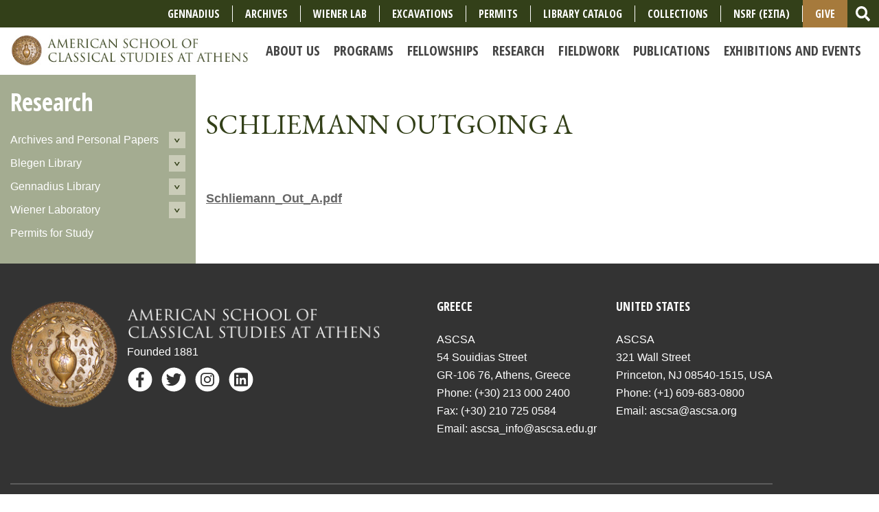

--- FILE ---
content_type: text/html; charset=UTF-8
request_url: https://www.ascsa.edu.gr/index.php/archives/schliemann-outgoing-a
body_size: 8349
content:
<!doctype html>
<html lang="en">

  <head>
    <!-- Required meta tags -->
    <meta charset="utf-8">
    <meta name="viewport" content="width=device-width, initial-scale=1, shrink-to-fit=no">
    <title>Schliemann Outgoing A | American School of Classical Studies at Athens</title>
    <meta name="description" content="" />

    <link href="https://fonts.googleapis.com/css?family=Open+Sans+Condensed:700|Open+Sans:400,700|Spectral+SC:400,700|EB+Garamond:400,700" rel="stylesheet">

    <link rel="stylesheet" href="/assets/css/bootstrap.min.css">
    <link rel="stylesheet" href="/assets/css/slick.css">
    <link rel="stylesheet" href="/assets/css/slick-theme.css">
    <!--link href="/assets/css/font-awesome.min.css" rel="stylesheet"-->
    <link rel="stylesheet" href="/assets/css/main.css" media="all" />
    <!--link href="/assets/css/main.less" rel="stylesheet/less" type="text/css"-->
    
    
    
    
    <style>
      .nav-link {
        white-space: pre;
        font-size: 20px;
      }
      .list-inline-item {
      	font-size: 18px;
      }
      .nav-right-border {
      	border-right: 1px solid #fff;
      }
      #give-button {
      	background-color: #A67A3C;
        padding-top: .5rem;
        padding-bottom: .5rem;
      }
    </style>

    <script>
      FontAwesomeConfig = { searchPseudoElements: true };
    </script>
    <script defer src="/assets/js/fontawesome-all.min.js"></script>
    <script src="https://code.jquery.com/jquery-3.2.1.js"></script>
    <script src="/assets/js/galleria-1.5.7.min.js"></script>    

  </head>
  <body>
 

    <div class="brand-wrapper2" style="background-color: #A67A3C;">
    	<ul class="nav justify-content-center">
               <li class="nav-item d-lg-none dropdown">
    <a_give class="nav-link dropdown-toggle" data-toggle="dropdown" href="#" role="button" aria-haspopup="true" aria-expanded="false">Give</a_give>
    <div class="dropdown-menu">
      <a class="dropdown-item" href="https://ascsa.edu.gr/give/annual-appeal-form">Support the School</a>
      <a class="dropdown-item" href="https://ascsa.edu.gr/research/gennadius-library/supporting-the-gennadeion">Support the Gennadius Library</a>
      <a class="dropdown-item" href="https://ascsa.edu.gr/give/ways-to-support">Other ways to Give</a>
      <div class="dropdown-divider"></div>
      <a class="dropdown-item" href="https://ascsa.edu.gr/give">GIVE</a>
    </div>
  </li>
		</ul>
               
   	</div>
   
   <!--primarynav-->
  <nav class="navbar navbar-expand-lg navbar-light" id="primarynav" style="background-color: #fff;">
    <div class="brand-wrapper">
      <a class="navbar-brand" href="/"><img src="/assets/img/logo-desktop.jpg" alt="" class="img-fluid desktop-logo"></a>
      <button class="navbar-toggler" type="button" data-toggle="collapse" data-target="#primarynav-menu" aria-controls="primarynav-menu" aria-expanded="false" aria-label="Toggle navigation">
        <span class="navbar-toggler-icon"></span>
      </button>
    </div>
    
    <div class="collapse navbar-collapse" id="primarynav-menu">
        
      <ul class="navbar-nav ml-auto" id="nav-sub">
        <li class="has-children first" id="nav-sub-about"><a href="/about"><span>About Us</span></a>
<ul>
<li class="first" id="nav-sub-about-history-and-mission"><a href="/about/history-and-mission"><span>History and Mission</span></a></li>
<li id="nav-sub-about-staff"><a href="/about/staff"><span>Faculty and Staff</span></a></li>
<li id="nav-sub-about-american-school-fellows"><a href="/about/american-school-fellows"><span>Current Fellows</span></a></li>
<li id="nav-sub-about-information"><a href="/about/information"><span>Information for Members</span></a></li>
<li id="nav-sub-about-alumni"><a href="/about/alumni"><span>Alumni</span></a></li>
<li id="nav-sub-about-short-films"><a href="/about/short-films"><span>Short Films</span></a></li>
<li id="nav-sub-about-facilities"><a href="/about/facilities"><span>Facilities</span></a></li>
<li id="nav-sub-about-governance"><a href="/about/governance"><span>Governance and Policies</span></a></li>
<li id="nav-sub-about-annual-reports-1"><a href="/about/annual-reports-1"><span>Annual Reports</span></a></li>
</ul>
</li>
<li class="has-children" id="nav-sub-programs"><a href="/programs"><span>Programs</span></a>
<ul>
<li class="first" id="nav-sub-programs-regular-member-program"><a href="/programs/regular-member-program"><span>Academic Year Program</span></a></li>
<li id="nav-sub-programs-individual-research"><a href="/programs/individual-research"><span>Individual Research</span></a></li>
<li id="nav-sub-programs-undergraduate-readership"><a href="/programs/undergraduate-readership"><span>Undergraduate Readership</span></a></li>
<li id="nav-sub-programs-summer-excavation-programs"><a href="/programs/summer-excavation-programs"><span>Summer Excavation Programs </span></a></li>
<li id="nav-sub-programs-summer-session-and-seminars"><a href="/programs/summer-session-and-seminars"><span>Summer Travel-Study Programs </span></a></li>
<li id="nav-sub-programs-summer-archaeological-science-courses"><a href="/programs/summer-archaeological-science-courses"><span>Summer Archaeological Science Courses </span></a></li>
<li id="nav-sub-programs-gennadius-library-medieval-greek-summer-session"><a href="/programs/gennadius-library-medieval-greek-summer-session"><span>Gennadius Library Medieval Greek Program</span></a></li>
<li id="nav-sub-programs-greek-palaeography"><a href="/programs/greek-palaeography"><span>Greek Palaeography Course</span></a></li>
<li id="nav-sub-programs-teaching-and-educational-resources"><a href="/programs/teaching-and-educational-resources"><span>Teaching and Educational Resources</span></a></li>
</ul>
</li>
<li class="has-children" id="nav-sub-fellowships-and-grants"><a href="/fellowships-and-grants"><span>Fellowships</span></a>
<ul>
<li class="first" id="nav-sub-fellowships-and-grants-graduate-and-postdoctoral"><a href="/fellowships-and-grants/graduate-and-postdoctoral"><span>For Graduate Students</span></a></li>
<li id="nav-sub-fellowships-and-grants-postdoctoral-and-senior-scholars"><a href="/fellowships-and-grants/postdoctoral-and-senior-scholars"><span>For Scholars</span></a></li>
<li id="nav-sub-fellowships-and-grants-sign-up-to-receive-emails-about-fellowships-and-programs"><a href="/fellowships-and-grants/sign-up-to-receive-emails-about-fellowships-and-programs"><span>Sign up to receive emails about fellowships and programs</span></a></li>
</ul>
</li>
<li class="has-children" id="nav-sub-research"><a href="/research"><span>Research</span></a>
<ul>
<li id="nav-sub-research-personal-papers-and-archives"><a href="/research/personal-papers-and-archives"><span>Archives and Personal Papers</span></a></li>
<li id="nav-sub-research-blegen-library"><a href="/research/blegen-library"><span>Blegen Library</span></a></li>
<li id="nav-sub-research-gennadius-library"><a href="/research/gennadius-library"><span>Gennadius Library</span></a></li>
<li id="nav-sub-research-wiener-laboratory"><a href="/research/wiener-laboratory"><span>Wiener Laboratory</span></a></li>
<li id="nav-sub-research-permits-for-study"><a href="/research/permits-for-study"><span>Permits for Study</span></a></li>
</ul>
</li>
<li class="has-children" id="nav-sub-excavations"><a href="/excavations"><span>Fieldwork</span></a>
<ul>
<li class="first" id="nav-sub-excavations-ancient-corinth"><a href="/excavations/ancient-corinth"><span>Ancient Corinth</span></a></li>
<li id="nav-sub-excavations-athenian-agora"><a href="/excavations/athenian-agora"><span>Athenian Agora</span></a></li>
<li id="nav-sub-excavations-ascsa-affiliated-field-projects"><a href="/excavations/ascsa-affiliated-field-projects"><span>Affiliated Projects</span></a></li>
<li id="nav-sub-excavations-information-for-fieldwork-projects"><a href="/excavations/information-for-fieldwork-projects"><span>Excavation and Survey Permits</span></a></li>
</ul>
</li>
<li class="has-children" id="nav-sub-publications"><a href="/publications"><span>Publications</span></a>
<ul>
<li class="first" id="nav-sub-publications-about-publications"><a href="/publications/about-publications"><span>General Information</span></a></li>
<li id="nav-sub-publications-books"><a href="/publications/books"><span>Books</span></a></li>
<li id="nav-sub-publications-hesperia"><a href="/publications/hesperia"><span>Hesperia</span></a></li>
<li id="nav-sub-publications-rights-permissions"><a href="/publications/rights-permissions"><span>Rights and Permissions</span></a></li>
</ul>
</li>
<li class="has-children last" id="nav-sub-news-and-events"><a href="/news-and-events"><span>Exhibitions and Events</span></a>
<ul>
<li class="first" id="nav-sub-news-and-events-news"><a href="/news-and-events/news"><span>News </span></a></li>
<li id="nav-sub-news-and-events-upcoming-events"><a href="/news-and-events/upcoming-events"><span>Lectures &amp; Conferences</span></a></li>
<li id="nav-sub-news-and-events-makriyannis-wing-exhibitions-1"><a href="/news-and-events/makriyannis-wing-exhibitions-1"><span>Makriyannis Wing Exhibitions</span></a></li>
<li id="nav-sub-news-and-events-other-exhibitions"><a href="/news-and-events/other-exhibitions"><span>Other Exhibitions</span></a></li>
<li id="nav-sub-news-and-events-events-archive"><a href="/news-and-events/events-archive"><span>Archive of Lectures &amp; Conferences</span></a></li>
<li id="nav-sub-news-and-events-announcements"><a href="/news-and-events/announcements"><span>Newsletters and Media Coverage</span></a></li>
<li id="nav-sub-news-and-events-live-stream-and-video-archive"><a href="/news-and-events/live-stream-and-video-archive"><span>Livestream and Video Archive</span></a></li>
<li id="nav-sub-news-and-events-potamianos-lecture-series"><a href="/news-and-events/potamianos-lecture-series"><span>Thalia Potamianos Lecture Series</span></a></li>
<li id="nav-sub-news-and-events-gala"><a href="/news-and-events/gala"><span>Gala</span></a></li>
</ul>
</li>

        <!--<li class="nav-item d-lg-none"><a href="/students">Students</a></li>
        <li class="nav-item d-lg-none"><a href="/researchers">Researchers</a></li>
        <li class="nav-item d-lg-none"><a href="/excavators">Excavators</a></li>
        <li class="nav-item d-lg-none"><a href="/teachers">Teachers</a></li>
        <li class="nav-item d-lg-none"><a href="/alumni">Alumni</a></li>-->
        
        <!-- NEW Menu - June 2024 edits -->
        
        <li class="nav-item d-lg-none"><a href="https://www.ascsa.edu.gr/research/gennadius-library" class="nav-link">Gennadius</a></li>
        <li class="nav-item d-lg-none"><a href="https://www.ascsa.edu.gr/research/personal-papers-and-archives" class="nav-link">Archives</a></li>
        <li class="nav-item d-lg-none"><a href="https://www.ascsa.edu.gr/research/wiener-laboratory" class="nav-link">Wiener Lab</a></li>
        <li class="nav-item d-lg-none"><a href="https://www.ascsa.edu.gr/excavations" class="nav-link">Excavations</a></li>
        <li class="nav-item d-lg-none"><a href="https://www.ascsa.edu.gr/research/permits-for-study" class="nav-link">Permits</a></li>
        <li class="nav-item d-lg-none"><a href="https://www.ascsa.edu.gr/about/history-and-mission/short-films-link" class="nav-link">Short Films</a></li>
        <li class="nav-item d-lg-none"><a href="https://ambrosia.ascsa.edu.gr/F/" class="nav-link">Library Catalog</a></li>
        <li class="nav-item d-lg-none"><a href="https://collections.ascsa.edu.gr/" class="nav-link">Collections</a></li>
        <li class="nav-item d-lg-none"><a href="https://www.ascsa.edu.gr/ascsa-espa-project" class="nav-link">NSRF (ΕΣΠΑ)</a></li>
        <li class="nav-item d-lg-none"><a href="/give" class="nav-link">Give</a></li>
        <!-- OLD MENU ITEMS 
        <li class="nav-item d-lg-none"><a href="https://www.ascsa.edu.gr/ascsa-espa-project" class="nav-link">ESPA 2014-2022</a></li>
        <li class="nav-item d-lg-none"><a href="http://ambrosia.ascsa.edu.gr:8991/F" class="nav-link">Ambrosia</a></li>
        <li class="nav-item d-lg-none"><a href="/apply" class="nav-link">Apply</a></li>
        <li class="nav-item d-lg-none"><a href="/contact" class="nav-link">Contact</a></li>
        <!--<li class="nav-item d-lg-none"><a href="/news-and-events/gala" class="nav-link">Gala</a></li>
        <li class="nav-item d-lg-none"><a href="/give" class="nav-link">Give</a></li>
        <!--<li class="nav-item d-lg-none"><a href="/get-involved" class="nav-link">Get Involved</a></li>-->
        <li class="nav-item nav-search d-lg-none">
          <form id="nav-search-form-mobile" method="post" action="https://www.ascsa.edu.gr/"  >
<div class='hiddenFields'>
<input type="hidden" name="ACT" value="21" />
<input type="hidden" name="RES" value="5" />
<input type="hidden" name="meta" value="vkwFuWxMgGDFp+sTVF+iha8nrgcuJqZphEF0nPC5hkVpTdPhvCkVVrvS61l6rdLPXbKS6t0rsW+SuiiMT8DVrxNqlLQp2vlWftPEC7DqlXLS21zicEu3wdPqy9KKKzt5SqfBxo1+h/fwo8eYrqPwte++xMUWIq9csIfdzNwHu8muDZmYgQMOgsi/sRCYZFz/ETB0tO74jlypEJIn+zNVqNKst2tx6hVEj4uUaTwpWVVciR962mcuErAWe2OPGxeobyUIbItQwjGP5R+Bqxo4djfhaqvF+4Wy/KQmulOx3aeB+7zQHKUI2hE65aBVZQvggghfuUr+awN/W9X3pcE4abko88xHsVB1BL8Pfn5Cvnc7ZGvuV3iBwx7xSCOxYw7uiExk9GSiOGBv9Lk4/nfRgcluchwuPRogJU382IjZB7A=" />
<input type="hidden" name="site_id" value="1" />
<input type="hidden" name="csrf_token" value="726de7cc70cc3d62fda4c7bc6573cbf1af0edfcd" />
</div>


            <div class="input-group">
              <input type="text" class="form-control" name="keywords" placeholder="Search" aria-label="Search">
              <div class="input-group-append">
                <button class="btn btn-outline-secondary" type="submit">
                  <i class="fas fa-search fa-lg"></i>
                </button>
              </div>
            </div>
          </form>
        </li>
      </ul>
    </div>

    
    <!--upper nav-->
    <div class="upper-nav clearfix d-none d-lg-flex">
      
      <!--utility nav-->
      
      <ul class="utility-nav list-inline d-none d-lg-flex ml-auto align-items-center">
      
      <!-- CHANGES June 2024 -->
      <li class="list-inline-item align-middle nav-right-border"><a href="https://www.ascsa.edu.gr/research/gennadius-library" style="font-size: 16px;">Gennadius</a></li>
      <li class="list-inline-item align-middle nav-right-border"><a href="https://www.ascsa.edu.gr/research/personal-papers-and-archives" style="font-size: 16px;">Archives</a></li>
      <li class="list-inline-item align-middle nav-right-border"><a href="https://www.ascsa.edu.gr/research/wiener-laboratory" style="font-size: 16px;">Wiener Lab</a></li>
      <li class="list-inline-item align-middle nav-right-border"><a href="https://www.ascsa.edu.gr/excavations" style="font-size: 16px;">Excavations</a></li>
      <li class="list-inline-item align-middle nav-right-border"><a href="https://www.ascsa.edu.gr/research/permits-for-study" style="font-size: 16px;">Permits</a></li>
        
      <li class="list-inline-item align-middle nav-right-border"><a href="https://ambrosia.ascsa.edu.gr/F/" style="font-size: 16px;">Library Catalog</a></li>
      <li class="list-inline-item align-middle nav-right-border"><a href="https://collections.ascsa.edu.gr/" style="font-size: 16px;">COLLECTIONS</a></li>      
      <li class="list-inline-item align-middle nav-right-border"><a href="https://www.ascsa.edu.gr/ascsa-espa-project" style="font-size: 16px;">NSRF (ΕΣΠΑ)</a></li>
     <li class="list-inline-item align-middle" id="give-button" style="font-size: 16px;"><a href="/give">Give</a></li>
      
        <li class="list-inline-item align-middle search-block">
          <form id="nav-search-form" method="post" action="https://www.ascsa.edu.gr/"  >
<div class='hiddenFields'>
<input type="hidden" name="ACT" value="21" />
<input type="hidden" name="RES" value="5" />
<input type="hidden" name="meta" value="7nX91fpVUM7fWmS3yyegXqb1LiQmVBSAvp4XVxCWban2N746d9W0/tVfiXnoOfRHdIrPRqajVm0+2KPVb6WqrL7bxKt8qW/xHIXHOmEfHLLnSuee3cPiwepR7D6Jwzk3cUtVcjUlf+92HdxBUZst0NAvBuB43+LG/HycMNf6qw8Tn88Ox1hOiNEcEQCWWWTHunpFvEsJJY1YqAtChz7SoTaxoCebqvNc8C6rq9JwKQt5OObVEpkx8eS16G+4D5qk03I3m2mL+ZJRtHzlJGOwDuu+TNwNNlh05tv7t8DXi6pcGeJDzwsQM2UltJLqaRwggh4Tk/i2ePYnu24vH0n8OZEuYMAkQPe8WCJXdyMsU9ygAo+tT/SCV0+/komHDvThYp6wqPIIIc+lQLVzLcvIW4HafUiNYS/fyh1wsfUiCzXZcGd+WcFk6lwnG1l5LU/tgy+bpp0uzs23wk25GUlFJ7tDPMYbft4mrOTh1zWsblU=" />
<input type="hidden" name="site_id" value="1" />
<input type="hidden" name="csrf_token" value="726de7cc70cc3d62fda4c7bc6573cbf1af0edfcd" />
</div>


          <div class="input-group">
            <input type="text" class="form-control search-input" name="keywords" id="search-input" placeholder="Search" aria-label="Search">
            <div class="input-group-append">
              <button class="btn btn-link" id="search-submit" type="submit">
                <i class="fas fa-search fa-lg"></i>
              </button>
            </div>
          </div>
          </form>
        </li>
      </ul><!--/utility nav-->
    </div><!--/upper nav-->
    
    
  </nav><!--/primarynav-->

  <!--lower nav-->
  <!--<div id="lower-primary-nav" class="lower-nav clearfix d-none d-lg-block">-->
    <!--audience nav-->
    <!--
    <ul class="audience-nav list-inline d-none d-lg-inline-block">
      <li class="list-inline-item"><a href="/students">Students</a></li>
      <li class="list-inline-item"><a href="/researchers">Researchers</a></li>
      <li class="list-inline-item"><a href="/excavators">Excavators</a></li>
      <li class="list-inline-item"><a href="/teachers">Teachers</a></li>
      <li class="list-inline-item"><a href="/alumni">Alumni</a></li>
    </ul>
    -->
    <!--/audience nav-->
  <!--</div>--><!--/lower nav-->

  







	



	
	<!--main content-->
	<div id="main" class="main-content-wrapper">
		<div class="container">
			<div class="row align-items-start">
				
				
					<!--subnav-->
					<div class="col-lg-3 column sub-nav-block py-3">
						
						<h2 class="d-none d-lg-block"><a href="/research">Research</a></h2>
						<nav>
							<button id="mobile-nav-secondary-toggle" class="btn btn-secondary d-lg-none d-xl-none d-xs-block" href="#"><i class="fas fa-bars"></i> Navigate This Section</button>
							<ul id="nav_sub_secondary" class="list-unstyled">
<li class="has-children first"><a href="/research/personal-papers-and-archives">Archives and Personal Papers</a>
<ul>
<li class="first"><a href="/research/personal-papers-and-archives/administrative-records">ASCSA Administrative Records</a></li>
<li><a href="/research/personal-papers-and-archives/ascsa-gennadius-library-records">ASCSA Gennadeion Records</a></li>
<li><a href="/research/personal-papers-and-archives/antiquities-collection">Antiquities Collection</a></li>
<li><a href="/research/personal-papers-and-archives/embroideries">Embroidery Collection</a></li>
<li><a href="/research/personal-papers-and-archives/squeezes">Epigraphical Collection - Squeezes</a></li>
<li><a href="/research/personal-papers-and-archives/excavation-records">Excavation and Other Field Records</a></li>
<li><a href="/research/personal-papers-and-archives/map-collection">Map Collection</a></li>
<li><a href="/research/personal-papers-and-archives/moving-image">Moving Image</a></li>
<li><a href="/research/personal-papers-and-archives/personal-papers">Personal Papers (Archaeology)</a></li>
<li><a href="/research/personal-papers-and-archives/gennadius-archival-collections">Personal Papers (Modern Greece)  </a></li>
<li><a href="/research/personal-papers-and-archives/photographic-collection">Digital Collections</a></li>
<li><a href="/research/personal-papers-and-archives/bibliography">Publications Based on Research at the ASCSA Archives</a></li>
<li><a href="/research/personal-papers-and-archives/public-outreach">Public Outreach - Exhibitions</a></li>
<li class="last"><a href="/research/personal-papers-and-archives/other-useful-resources">Other Useful Resources</a></li>
</ul>
</li>
<li class="has-children"><a href="/research/blegen-library">Blegen Library</a>
<ul>
<li class="has-children first"><a href="/research/blegen-library/using-the-library">Using the Blegen Library</a>
<ul>
<li class="first"><a href="/research/blegen-library/using-the-library/staff-and-contact-us">Staff and Contact Us</a></li>
<li><a href="/research/blegen-library/using-the-library/circulation-system-page-1">Circulation System </a></li>
<li><a href="/research/blegen-library/using-the-library/access-and-hours">Access and Hours</a></li>
<li><a href="/research/blegen-library/using-the-library/first-time-visitors">First time visitors</a></li>
<li><a href="/research/blegen-library/using-the-library/blegen-library-guidelines">Blegen Library Guidelines</a></li>
<li class="last"><a href="/research/blegen-library/using-the-library/blegen-classification-system">Blegen Classification System</a></li>
</ul>
</li>
<li><a href="/research/blegen-library/ascsa-reclassification-project">ASCSA RECLASSIFICATION PROJECT</a></li>
<li><a href="/research/blegen-library/blegen-library-acquisitions-policy">Blegen Library Acquisitions Policy</a></li>
<li><a href="/research/blegen-library/history-blegenlibrary">History of the Blegen Library</a></li>
<li class="has-children"><a href="/research/blegen-library/research-resources">Research Resources</a>
<ul>
<li class="first"><a href="/research/blegen-library/research-resources/catalog">Library Catalog: AMBROSIA</a></li>
<li><a href="/research/blegen-library/research-resources/electronic-resources">Electronic Resources</a></li>
<li><a href="/research/blegen-library/research-resources/blegen-acquisitions-lists">Blegen Acquisitions Lists</a></li>
<li><a href="/research/blegen-library/research-resources/donations-to-the-blegen-library">Donations to the Blegen Library</a></li>
<li><a href="/research/blegen-library/research-resources/research-tools">Research Tools</a></li>
<li><a href="/research/blegen-library/research-resources/ask-a-librarian">Ask a Librarian</a></li>
<li class="last"><a href="/research/blegen-library/research-resources/ambrosia-new-acquisitions">Ambrosia: New Acquisitions</a></li>
</ul>
</li>
</ul>
</li>
<li class="has-children"><a href="/research/gennadius-library">Gennadius Library</a>
<ul>
<li class="has-children first"><a href="/research/gennadius-library/about-us">About Us</a>
<ul>
<li class="first"><a href="/research/gennadius-library/about-us/history">History</a></li>
<li><a href="/research/gennadius-library/about-us/visiting-the-library">Using the Library</a></li>
<li><a href="/research/gennadius-library/about-us/access">Access and Library Policies</a></li>
<li><a href="/research/gennadius-library/about-us/services">Library Services</a></li>
<li><a href="/research/gennadius-library/about-us/contact-us-1">Staff</a></li>
<li><a href="/research/gennadius-library/about-us/overseers-of-the-gennadius-library">Overseers of the Gennadius Library</a></li>
</ul>
</li>
<li class="has-children"><a href="/research/gennadius-library/the-collections">The Collections</a>
<ul>
<li class="first"><a href="/research/gennadius-library/the-collections/greek-classics">Greek Classics</a></li>
<li><a href="/research/gennadius-library/the-collections/modern-greek-literature">Modern Greek Literature</a></li>
<li><a href="/research/gennadius-library/the-collections/byzantine-art-and-archaeology">Byzantine Collection</a></li>
<li><a href="/research/gennadius-library/the-collections/theology">Theology</a></li>
<li><a href="/research/gennadius-library/the-collections/the-akolouthies-digitization-project">Akolouthies</a></li>
<li><a href="/research/gennadius-library/the-collections/geography-and-travel">Geography and Travel</a></li>
<li><a href="/research/gennadius-library/the-collections/mapping-mediterranean-lands">Maps of the Mediterranean</a></li>
<li><a href="/research/gennadius-library/the-collections/art-and-archaeology">Art and Archaeology</a></li>
<li><a href="/research/gennadius-library/the-collections/ottoman-history">Ottoman History</a></li>
<li><a href="/research/gennadius-library/the-collections/modern-greek-history">Modern Greek History</a></li>
<li><a href="/research/gennadius-library/the-collections/natural-history">Natural History</a></li>
<li><a href="/research/gennadius-library/the-collections/the-stathatos-room">The Stathatos Room</a></li>
<li><a href="/research/gennadius-library/the-collections/digitized-manuscripts">Manuscripts</a></li>
<li><a href="/research/gennadius-library/the-collections/costume-albums">Costume albums</a></li>
<li><a href="/research/gennadius-library/the-collections/scrapbooks-of-john-gennadius">Scrapbooks of Joannes Gennadius</a></li>
</ul>
</li>
<li class="has-children"><a href="/research/gennadius-library/gennadius-research-resources">Research Resources</a>
<ul>
<li class="first"><a href="/research/gennadius-library/gennadius-research-resources/library-catalog-ambrosia">Library Catalog: AMBROSiA</a></li>
<li><a href="/research/gennadius-library/gennadius-research-resources/journals-and-databases">Journals and Databases</a></li>
<li><a href="/research/gennadius-library/gennadius-research-resources/new-acquisitions-in-the-gennadius-library">New Acquisitions</a></li>
<li><a href="/research/gennadius-library/gennadius-research-resources/traveltrails.gr">Traveltrails.gr</a></li>
<li class="last"><a href="/research/gennadius-library/gennadius-research-resources/gennadius-digital-resources">Gennadius Digital Resources</a></li>
</ul>
</li>
<li class="has-children"><a href="/research/gennadius-library/educational-programs">Educational Programs</a>
<ul>
<li class="first"><a href="/research/gennadius-library/educational-programs/gennadius-library-fellows">Gennadius Library Fellows</a></li>
<li><a href="/research/gennadius-library/educational-programs/medieval-greek-summer-session">Medieval Greek Summer Session</a></li>
<li><a href="/research/gennadius-library/educational-programs/gennadius-library-greek-palaeography-course">Gennadius Library Greek Palaeography Course</a></li>
<li><a href="/research/gennadius-library/educational-programs/fellowships">Gennadius Library Fellowships</a></li>
<li><a href="/research/gennadius-library/educational-programs/traveltrails">TravelTrails</a></li>
<li><a href="/research/gennadius-library/educational-programs/publications">Publications</a></li>
<li><a href="/research/gennadius-library/educational-programs/public-lectures">Public Lectures</a></li>
<li class="last"><a href="/research/gennadius-library/educational-programs/research-projects">Research Projects</a></li>
</ul>
</li>
<li class="has-children"><a href="/research/gennadius-library/public-programs">Public Programs</a>
<ul>
<li class="first"><a href="/research/gennadius-library/public-programs/lectures">Public Lectures at the Gennadius Library</a></li>
<li><a href="/research/gennadius-library/public-programs/conferences">Conferences</a></li>
<li><a href="/research/gennadius-library/public-programs/concerts-theatrical-plays-films">Concerts</a></li>
<li class="last"><a href="/research/gennadius-library/public-programs/films-and-theatrical-performances">Films and Theatrical Performances</a></li>
</ul>
</li>
<li class="has-children"><a href="/research/gennadius-library/exhibitions">Exhibitions</a>
<ul>
<li class="first last"><a href="/research/gennadius-library/exhibitions/archive-of-gennadius-exhibitions">Archive of Gennadius Exhibitions</a></li>
</ul>
</li>
<li class="has-children"><a href="/research/gennadius-library/supporting-the-gennadeion">Support the Gennadius Library</a>
<ul>
<li class="first last"><a href="/research/gennadius-library/supporting-the-gennadeion/friends-of-the-gennadeion">Friends of the Gennadeion</a></li>
</ul>
</li>
<li><a href="/research/gennadius-library/email-subscribe-gennadius-library">Subscribe</a></li>
</ul>
</li>
<li class="has-children"><a href="/research/wiener-laboratory">Wiener Laboratory</a>
<ul>
<li class="has-children first"><a href="/research/wiener-laboratory/about-us">About Us</a>
<ul>
<li class="first"><a href="/research/wiener-laboratory/about-us/committee-on-the-wiener-laboratory">Committee on the Wiener Laboratory</a></li>
<li><a href="/research/wiener-laboratory/about-us/hours-and-access">Hours and Access</a></li>
<li class="last"><a href="/research/wiener-laboratory/about-us/contact-us-1">Contact Us</a></li>
</ul>
</li>
<li class="has-children"><a href="/research/wiener-laboratory/research">Research</a>
<ul>
<li class="first"><a href="/research/wiener-laboratory/research/research-focus">Research Focus</a></li>
<li><a href="/research/wiener-laboratory/research/active-research">Active Research</a></li>
<li><a href="/research/wiener-laboratory/research/bench-fees">Malcolm H. Wiener Laboratory Bench Fees</a></li>
<li><a href="/research/wiener-laboratory/research/publications">Publications</a></li>
<li class="last"><a href="/research/wiener-laboratory/research/research-archive">Research Archive</a></li>
</ul>
</li>
<li class="has-children"><a href="/research/wiener-laboratory/resources">Resources</a>
<ul>
<li class="first"><a href="/research/wiener-laboratory/resources/facilities-equipment">Facilities and Equipment</a></li>
<li><a href="/research/wiener-laboratory/resources/reference-collections">Comparative Collections</a></li>
<li><a href="/research/wiener-laboratory/resources/bibliographical-resources">Bibliographical Resources</a></li>
<li class="last"><a href="/research/wiener-laboratory/resources/video-tutorials">Video Tutorials</a></li>
</ul>
</li>
<li class="has-children"><a href="/research/wiener-laboratory/fellowships-and-research-associate-appointments">Fellowships and Grants</a>
<ul>
<li class="first"><a href="/research/wiener-laboratory/fellowships-and-research-associate-appointments/research-associate-appointment">M. H. Wiener Annual Fellowship</a></li>
<li><a href="/research/wiener-laboratory/fellowships-and-research-associate-appointments/nicholas-bacopoulos-and-calypso-gounti-fellowships">Nicholas Bacopoulos and Calypso Gounti Fellowships</a></li>
<li><a href="/research/wiener-laboratory/fellowships-and-research-associate-appointments/pre-doctoral-fellowship">Pre-Doctoral Fellowship for 2027-2029</a></li>
<li><a href="/research/wiener-laboratory/fellowships-and-research-associate-appointments/post-doctoral-fellowship">Post-Doctoral Fellowship 2026-2029</a></li>
<li class="last"><a href="/research/wiener-laboratory/fellowships-and-research-associate-appointments/post-doctoral-fellowship-2024">Post-Doctoral Fellowship for 2027-2030</a></li>
</ul>
</li>
<li><a href="/research/wiener-laboratory/wiener-lab-field-school">Wiener Lab Field School</a></li>
<li><a href="/research/wiener-laboratory/micromorphology-course">Micromorphology Course</a></li>
<li><a href="/research/wiener-laboratory/bioarchaeology-course">Bioarchaeology Course</a></li>
<li><a href="/research/wiener-laboratory/ancient-dna-course">Ancient DNA Course</a></li>
</ul>
</li>
<li class="last"><a href="/research/permits-for-study">Permits for Study</a></li>
</ul>
						</nav>

					</div><!--/subnav-->
				
				
				<!--main-->
				<div class="col-lg-9 main">
			
					<!--intro block-->
					<div id="main-intro-block" class="intro-block mb-5">
						<header class="pt-5 pb-4">
							<h1>Schliemann Outgoing&#160;A</h1>
						</header>
						
					</div><!--intro block-->
					
					
					
					<!--main content block-->
					<div id="main-content-block" class="main-content-block my-5">
						<div class="row">
							<div class="col">
								
								
								
								<p><strong><a href="/pdf/uploads/Schliemann_Out_A.pdf">Schliemann_Out_A.pdf</a></strong></p>
								
								
								
									
									
									
									
								
	
							</div>
						</div>
					</div><!--/main content block-->
					
					

					
					
					

				</div><!--/main-->

			</div>
		</div>
	</div><!--/main content-->
	


    <!--global footer-->
    <footer id="global-footer">

      <!--footer body-->
      <div class="footer-body">
        <div class="container">
          <div class="row">
            <div class="col-xl-6 column">
              <div class="logo-block d-flex flex-row align-items-center">
                <figure>
                  <img src="/assets/img/bronze_school_seal.png" alt="" class="img-fluid">
                </figure>
                <div class="caption pl-2">
                  <img src="/assets/img/footer-logo-text.png" alt="" class="img-fluid">
                  <p>Founded 1881</p>
                  <ul class="list-inline">
                    <li class="list-inline-item">
                      <a href="https://www.facebook.com/ASCSAthens/" target="_blank">
                        <div class="fa-2x">
                          <span class="fa-layers fa-fw">
                            <i class="fas fa-circle" style="color: #fff"></i>
                            <i class="fa-inverse fab fa-facebook-f" data-fa-transform="shrink-6" style="color: #333;"></i>
                          </span>
                        </div>
                      </a>
                    </li>
                    <li class="list-inline-item">
                      <a href="https://twitter.com/ASCSAthens" target="_blank">
                        <div class="fa-2x">
                          <span class="fa-layers fa-fw">
                            <i class="fas fa-circle" style="color: #fff"></i>
                            <i class="fa-inverse fab fa-twitter" data-fa-transform="shrink-6" style="color: #333;"></i>
                          </span>
                        </div>
                      </a>
                    </li>
                    <li class="list-inline-item">
                      <a href="https://instagram.com/ascsathens" target="_blank">
                        <div class="fa-2x">
                          <span class="fa-layers fa-fw">
                            <i class="fas fa-circle" style="color: #fff"></i>
                            <i class="fa-inverse fab fa-instagram" data-fa-transform="shrink-6" style="color: #333;"></i>
                          </span>
                        </div>
                      </a>
                    </li>
                    <li class="list-inline-item">
                      <a href="https://www.linkedin.com/company/ascsathens/" target="_blank">
                        <div class="fa-2x">
                          <span class="fa-layers fa-fw">
                            <i class="fas fa-circle" style="color: #fff"></i>
                            <i class="fa-inverse fab fa-linkedin" data-fa-transform="shrink-6" style="color: #333;"></i>
                          </span>
                        </div>
                      </a>
                    </li>
                  </ul>
                </div>
              </div>
            </div>
            <div class="col-xl-6 text-xl-right column">
              <address class="d-inline-block mr-4 text-nowrap text-left">
                <h2>Greece</h2>
ASCSA<br>
54 Souidias Street<br>
GR-106 76, Athens, Greece<br>
Phone: <a href="tel:+302130002400">(+30) 213 000 2400</a><br>
Fax: <a href="tel:+302107250584">(+30) 210 725 0584</a><br>
Email: <a href="mailto:ascsa_info@ascsa.edu.gr">ascsa_info@ascsa.edu.gr</a>
              </address>
              <address class="d-inline-block text-nowrap text-left">
                <h2>United States</h2>
ASCSA<br>
321 Wall Street<br>
Princeton, NJ 08540-1515, USA<br>
Phone: <a href="tel:+16096830800">(+1) 609-683-0800</a><br>
Email: <a href="mailto:ascsa@ascsa.org">ascsa@ascsa.org</a>
<br><br>
              </address>
            </div>
          </div>
        </div>
      </div>
      <!--/footer body-->
      
      <!--copyright row-->
      <div class="copyright-row">
        <div class="container">
          <div class="row no-gutters">
            <div class="col-md-8 column">
              <p><a href="/by-laws-regulations">By Laws & Regulations</a>  //  <a href="/privacy-policy">Privacy Policy</a>  //  Copyright 2025 American School of Classical Studies at Athens</p>
            </div>
            <div class="col-md-4 text-md-right column">
              <a href="mailto:ktzortzinis@ascsa.edu.gr" class="btn btn-link">Send Feedback</a>
            </div>
          </div>
        </div>
      </div><!--/copyright row-->


    </footer><!--/global footer-->

    <!-- jQuery first, then Popper.js, then Bootstrap JS -->
    
    <script src="https://cdnjs.cloudflare.com/ajax/libs/popper.js/1.12.9/umd/popper.min.js" integrity="sha384-ApNbgh9B+Y1QKtv3Rn7W3mgPxhU9K/ScQsAP7hUibX39j7fakFPskvXusvfa0b4Q" crossorigin="anonymous"></script>
    <script src="/assets/js/bootstrap.min.js"></script>
    <script src="/assets/js/slick.min.js"></script>
    <script src="/assets/js/masonry.pkgd.min.js"></script>
    <script src="/assets/js/imagesloaded.pkgd.min.js"></script>
    <script src="/assets/js/main.js"></script>
    <script src="/dev/js"></script>
    
<!-- Google tag (gtag.js) -->
<script async src="https://www.googletagmanager.com/gtag/js?id=G-PNB7YPB5Z8"></script>
<script>
  window.dataLayer = window.dataLayer || [];
  function gtag(){dataLayer.push(arguments);}
  gtag('js', new Date());

  gtag('config', 'G-PNB7YPB5Z8');
</script>
    
    
<script>
setTimeout(function(){
	$('span', '#nav_sub_secondary > li:eq(2)').click();
}, 500);
</script>

  </body>
</html>

--- FILE ---
content_type: text/css
request_url: https://www.ascsa.edu.gr/assets/css/main.css
body_size: 6582
content:
/* TOC 

1. Variables
2. Global
3. Home
4. Landing
5. Modules
6. News / Events
7. Gallery
8. Resources

*/
/*------------------------------------*
   1. Variables
*------------------------------------*/
/*-------------*
   colors
*-------------*/
/*-------------*
   fonts
*-------------*/
/*-------------*
   effects
*-------------*/
.center-horizontal {
  position: relative;
  left: 50%;
  -webkit-transform: translateX(-50%);
  -ms-transform: translateX(-50%);
  transform: translateX(-50%);
}
.center-vertical {
  position: relative;
  top: 50%;
  -webkit-transform: translateY(-50%);
  -ms-transform: translateY(-50%);
  transform: translateY(-50%);
}
.animate-all {
  -webkit-transition: all 0.3s;
  -moz-transition: all 0.3s;
  -ms-transition: all 0.3s;
  -o-transition: all 0.3s;
  transition: all 0.3s;
}
/*-------------*
   type
*-------------*/
/*-------------*
   misc
*-------------*/
/*------------------------------------*
   2. Global
*------------------------------------*/
/*---*
Overrides
*----*/
body {
  color: #666;
}
a {
  color: #666;
}
a_give{
	color: #fff;
}

/*ADDED for history of typography - 18-05-2020 From Here */


/* TO HERE */

a.more {
  -webkit-transition: all 0.3s;
  -moz-transition: all 0.3s;
  -ms-transition: all 0.3s;
  -o-transition: all 0.3s;
  transition: all 0.3s;
  text-decoration: none !important;
  color: #7d4802;
  font-family: 'Open Sans Condensed', sans-serif;
  font-weight: 700;
}
a.more:hover {
  color: #333;
  text-decoration: none;
}
.btn {
  font-family: 'Open Sans Condensed', sans-serif;
  text-transform: uppercase;
  font-weight: 700;
  border-radius: 0;
  -webkit-transition: all 0.3s;
  -moz-transition: all 0.3s;
  -ms-transition: all 0.3s;
  -o-transition: all 0.3s;
  transition: all 0.3s;
}
.btn.btn-primary {
  color: #fff;
  background-color: #caccb8;
  border-color: #caccb8;
}
.btn.btn-primary:hover {
  background-color: #b3b69a;
}
.btn.btn-secondary {
  color: #fff;
  background-color: #334019;
  border-color: #334019;
}
.btn.btn-secondary:hover {
  background-color: #141a0a;
}
.btn:hover {
  text-decoration: none;
}
.form-control {
  border-radius: 0;
}
.page-link {
  color: #334019;
}
.page-item.active .page-link {
  background-color: #334019;
}
@media (min-width: 768px) {
  .container {
    margin-left: 0;
  }
}
/*---*
Primarynav
*----*/
#primarynav.navbar .navbar-nav2 > li {

 position: absolute;
  top: 0;
  left: 0;
  width: 100%;
  background-color: #334019;
  text-transform: uppercase;
  }
#primarynav.navbar .navbar-nav > li {
  text-transform: uppercase;
  font-family: 'Open Sans Condensed', sans-serif;
  font-size: 18px;
  font-weight: 700;
  line-height: 24px;
  margin: 0;
  /*&:hover {
					ul {
						display: block;
					}
				}*/
}
#primarynav.navbar .navbar-nav > li.nav-search {
  padding: 0 10px;
}
#primarynav.navbar .navbar-nav > li > a {
  display: block;
  padding-left: 10px;
  padding-right: 10px;
  color: #444;
}
#primarynav.navbar .navbar-nav ul {
  display: none;
}
#primarynav.navbar .navbar-nav .dropdown-menu {
  text-transform: none;
}
#primarynav.navbar .brand-wrapper {
  position: relative;
  width: 100%;
  display: -ms-flexbox;
  display: flex;
  -ms-flex-align: center;
  -ms-flex-pack: justify;
  justify-content: space-between;
  align-items: center;
}
#primarynav.navbar .brand-wrapper2 {
  position: relative;
  width: 100%;
  display: -ms-flexbox;
  display: flex;
  -ms-flex-align: center;
  -ms-flex-pack: justify;
  justify-content: space-between;
  align-items: center;
}
#primarynav .dropdown-toggle:after {
  display: none;
}
#primarynav .dropdown-menu {
  margin: 0;
  padding: 0;
}
#primarynav .upper-nav {
  position: absolute;
  top: 0;
  left: 0;
  width: 100%;
  background-color: #334019;
}
#primarynav .upper-nav2 {
  position: absolute;
  top: 0;
  left: 0;
  width: 100%;
  background-color: #334019;
  text-transform: uppercase;
}
#primarynav .utility-nav {
  margin-bottom: 0;
  vertical-align: middle;
}
#primarynav .utility-nav li {
  text-transform: uppercase;
  font-family: 'Open Sans Condensed', sans-serif;
  font-size: 15px;
  font-weight: 700;
  line-height: 20px;
  margin: 0;
}
#primarynav .utility-nav li a {
  display: block;
  padding: 2px 18px;
  color: #fff;
}
#primarynav .utility-nav li a:hover {
  text-decoration: none;
}
#primarynav .utility-nav li:first-child {
  border-right: 1px solid #fff;
}
#primarynav .utility-nav .search-input {
  -webkit-transition: all 0.3s;
  -moz-transition: all 0.3s;
  -ms-transition: all 0.3s;
  -o-transition: all 0.3s;
  transition: all 0.3s;
  width: 0px;
  padding: 0;
  border: none;
}
#primarynav .utility-nav .search-input.searchbox-open {
  width: 192px;
  padding: .375rem .75rem;
  border-color: #ced4da;
}
#primarynav .utility-nav .search-input.searchbox-open + div button {
  border-top-left-radius: 0;
  border-bottom-left-radius: 0;
}
#primarynav .utility-nav .search-block button {
  color: #fff;
  border-top-left-radius: .25rem;
  border-bottom-left-radius: .25rem;
  -webkit-transition: all 0.3s;
  -moz-transition: all 0.3s;
  -ms-transition: all 0.3s;
  -o-transition: all 0.3s;
  transition: all 0.3s;
}
.lower-nav {
  width: 100%;
  background-color: #334019;
}
.lower-nav .audience-nav {
  margin-bottom: 0;
}
.lower-nav .audience-nav li {
  text-transform: uppercase;
  font-family: 'Open Sans Condensed', sans-serif;
  font-size: 15px;
  font-weight: 700;
  line-height: 20px;
  border-left: 1px solid #fff;
  margin: 0;
}
.lower-nav .audience-nav li a {
  display: block;
  padding: 16px 28px;
  color: #fff;
}
.lower-nav .audience-nav li a:hover {
  text-decoration: none;
}
.lower-nav .audience-nav li:first-child {
  border-left: none;
}
@media (min-width: 992px) {
  #primarynav {
    padding-top: 46px;
  }
  #primarynav .last .dropdown-menu,
  #primarynav #nav-sub-news .dropdown-menu {
    left: auto;
    right: 0;
  }
  #primarynav.navbar .navbar-nav > li:hover ul {
    display: block;
  }
}
@media (max-width: 576px) {
  #primarynav.navbar .brand-wrapper {
    flex-wrap: nowrap;
    -ms-flex-wrap: nowrap;
    color: white;
  }
  #primarynav.navbar .brand-wrapper .navbar-brand {
    width: calc(100% - 60px);
  }
}
/*---*
Main Content
*----*/
.main-content-wrapper .main a:not(.btn) {
  color: #666;
  text-decoration: underline;
}
.main-content-wrapper .main a:not(.btn):hover {
  color: #333;
  text-decoration: none;
}
.main-content-block h1,
.main-content-block h2 {
  font-family: 'Open Sans Condensed', sans-serif;
  font-weight: 700;
  font-size: 24px;
  line-height: 33px;
  color: #333;
}
.main-content-block h3 {
  font-family: 'Open Sans Condensed', sans-serif;
  font-weight: 700;
  font-size: 18px;
  line-height: 27px;
  color: #333;
}
.main-content-block h4,
.main-content-block h5 {
  font-family: 'Open Sans Condensed', sans-serif;
  font-weight: 700;
  font-size: 16px;
  line-height: 25px;
  color: #333;
}
.main-content-block p {
  font-size: 18px;
  line-height: 24px;
}
header.block-header {
  background-color: transparent !important;
}
header.block-header h2 {
  font-family: 'EB Garamond', serif;
  font-size: 40px;
  line-height: 61px;
  color: #334019;
  margin: 0;
}
header.block-header + .program-block .block-item {
  border-top: none;
  padding-top: 24px !important;
}
@media (max-width: 767px) {
  .main-content-block img {
    max-width: 100%;
    height: auto !important;
  }
}
/*---*
Global Footer
*----*/
#global-footer {
  background-color: #333;
}
#global-footer .footer-body {
  color: #fff;
}
#global-footer .footer-body .column {
  padding-top: 50px;
  padding-bottom: 50px;
}
#global-footer .footer-body a {
  color: #fff;
}
#global-footer .copyright-row .row {
  border-top: 2px solid rgba(255, 255, 255, 0.2);
}
#global-footer .copyright-row .column {
  padding: 22px 0;
}
#global-footer .copyright-row p {
  font-size: 12px;
  color: #95989A;
  margin: 0;
  display: inline-block;
  vertical-align: middle;
}
#global-footer .copyright-row p a {
  color: #95989A;
}
#global-footer .copyright-row .btn {
  font-size: 12px;
  color: #95989A;
}
#global-footer hr {
  width: 100%;
  clear: both;
  border-top: 2px solid rgba(255, 255, 255, 0.2);
}
#global-footer address {
  font-size: 16px;
  line-height: 26px;
}
#global-footer address h2 {
  font-family: 'Open Sans Condensed', sans-serif;
  font-size: 18px;
  line-height: 24px;
  font-weight: 700;
  text-transform: uppercase;
  margin: 0 0 24px;
}
#global-footer .logo-block figure {
  margin: 0;
}
#global-footer .logo-block .caption p {
  font-size: 16px;
  line-height: 26px;
  margin: 2px 0 2px;
}
#global-footer .logo-block ul {
  margin: 0 0 0 -4px;
}
#global-footer .logo-block ul li {
  margin: 0;
}
@media (min-width: 768px) {
  #global-footer .copyright-row .btn {
    padding-right: 0;
  }
}
@media (max-width: 767px) {
  #global-footer .copyright-row .btn {
    padding-left: 0;
  }
  #global-footer .copyright-row .column:first-child {
    padding-bottom: 0;
  }
}
/*---*
Search Modal
*----*/
.search-modal .modal-header {
  background-color: #a4ac91;
  border-radius: 0;
  border: none;
}
.search-modal .modal-header h2 {
  font-family: 'Open Sans Condensed', sans-serif;
  font-size: 35px;
  line-height: 47px;
  font-weight: 700;
  color: #fff;
}
.search-modal .modal-body {
  background-color: #a4ac91;
}
.search-modal .modal-body .form-text,
.search-modal .modal-body label {
  color: #fff;
}
@media (max-width: 991px) {
  .search-modal .modal-body .column label {
    width: 20%;
    justify-content: flex-start;
  }
}
@media (max-width: 424px) {
  .search-modal .modal-body .column label {
    width: auto;
  }
}
/*------------------------------------*
   3. Home
*------------------------------------*/
/*---*
Video Block / Collapsible
*----*/
.video-hero-block {
  background: #EAEAEA;
  position: relative;
  overflow: hidden;
}
.video-hero-block.full-screen-height {
  width: 100%;
  -webkit-transition: all 0.3s;
  -moz-transition: all 0.3s;
  -ms-transition: all 0.3s;
  -o-transition: all 0.3s;
  transition: all 0.3s;
}
.video-hero-block.full-screen-height.collapsed {
  height: 58px;
  margin-bottom: 0;
}
.video-hero-block.full-screen-height.collapsed .home-video-hero-hide {
  display: none;
}
.video-hero-block.full-screen-height.collapsed .home-video-hero-show {
  display: block;
  color: #666;
}
.video-hero-block .home-video-hero-hide {
  position: relative;
  left: 50%;
  -webkit-transform: translateX(-50%);
  -ms-transform: translateX(-50%);
  transform: translateX(-50%);
  position: absolute;
  bottom: 10px;
  color: #ddd;
  text-shadow: 1px 2px 5px #333333;
}
.video-hero-block .home-video-hero-show {
  display: none;
}
.video-hero-block .home-video-hero-toggle {
  text-align: center;
}
.video-hero-block .home-video-hero-toggle span {
  display: block;
}
.video-hero-block .home-video-hero-toggle:hover,
.video-hero-block .home-video-hero-toggle:focus {
  text-decoration: none;
}
.video-hero-block video {
  width: 100%;
  height: auto;
  vertical-align: top;
}
.video-hero-block.collapsed video {
  display: none;
}
@media (min-width: 1200px) {
  .video-hero-block.full-screen-height {
    height: calc(100vh - 174px);
  }
}
/*---*
Youtube Embed
*----*/
.embed-youtube {
    position: relative;
    padding-bottom: 56.25%; /* - 16:9 aspect ratio (most common) */
    /* padding-bottom: 62.5%; - 16:10 aspect ratio */
    /* padding-bottom: 75%; - 4:3 aspect ratio */
    padding-top: 30px;
    height: 0;
    overflow: hidden;
}

.embed-youtube iframe,
.embed-youtube object,
.embed-youtube embed {
    border: 0;
    position: absolute;
    top: 0;
    left: 0;
    width: 100%;
    height: 100%;
}
/*---*
Social Media Block
*----*/
.social-media-block header h2 {
  font-family: 'Open Sans Condensed', sans-serif;
  font-size: 22px;
  line-height: 30px;
  font-weight: 700;
  text-transform: uppercase;
  color: #334019;
}
.social-media-block .block-item {
  background: #f7f7f7;
}
.social-media-block .block-item figure {
  margin-bottom: 30px;
  width: 100%;
}
.social-media-block .block-item figure img {
  width: 100%;
}
.social-media-block .block-item h3 {
  font-family: 'Open Sans Condensed', sans-serif;
  font-size: 21px;
  line-height: 25px;
  font-weight: 700;
  margin-bottom: 1rem;
}
.social-media-block .block-item p {
  font-size: 18px;
  line-height: 24px;
  color: #666;
}
.social-media-block .block-item p.meta {
  font-size: 14px;
  line-height: 16px;
  font-style: italic;
}
.social-media-block .block-item .more {
  text-transform: uppercase;
}
@media (min-width: 768px) {
  .social-media-block {
    /*.column {
			display: -webkit-box;
			display: -webkit-flex;
			display: flex;
			flex-direction: column;
			.block-item {
				display: -webkit-box;
				display: -webkit-flex;
				display: flex;
				flex-direction: column;
				flex: 1;
	            -ms-flex: 1 1 auto;
			}
		}*/
  }
}
/*---*
Annoutncements Block
*----*/
.announcements-block header h2 {
  font-family: 'EB Garamond', serif;
  text-transform: uppercase;
  font-size: 38px;
  color: #334019;
}
/*---*
Signup Block
*----*/
.signup-block {
  background-color: #334019;
}
.signup-block h2 {
  font-family: 'Open Sans Condensed', sans-serif;
  font-size: 28px;
  line-height: 36px;
  font-weight: 700;
  color: #fff;
  margin: 0;
  text-align: center;
}
/*------------------------------------*
   4. Landing
*------------------------------------*/
/*---*
Hero Block
*----*/
.hero-block {
  overflow: hidden;
  position: relative;
}
.hero-block .hero-img {
  width: auto;
  left: 50%;
  -webkit-transform: translateX(-50%);
  -ms-transform: translateX(-50%);
  transform: translateX(-50%);
  z-index: -1;
  position: relative;
}
.hero-block .hero-text {
  position: absolute;
  top: 0;
  left: 0;
  bottom: 0;
  width: 100%;
  color: #fff;
}
.hero-block .hero-text .column {
  vertical-align: middle;
}
.hero-block .hero-text h1,
.hero-block .hero-text h2 {
  font-family: 'Helvetica Neue', sans-serif;
  font-size: 40px;
  line-height: 48px;
}
.hero-block .hero-text p {
  font-family: 'Helvetica Neue', sans-serif;
  font-size: 24px;
  line-height: 29px;
}
@media (max-width: 767px) {
  .hero-block .hero-text h1,
  .hero-block .hero-text h2 {
    font-size: 32px;
    line-height: 40px;
  }
}
@media (min-width: 1200px) {
  .hero-block .hero-img {
    width: 100%;
  }
}
/*---*
Intro Block
*----*/
.intro-block header h1,
.intro-block header h2 {
  font-family: 'EB Garamond', serif;
  text-transform: uppercase;
  font-size: 40px;
  line-height: 48px;
  color: #334019;
  margin: 0;
}
.intro-block .title-column h2 {
  font-family: 'EB Garamond', serif;
  text-transform: uppercase;
  font-size: 59px;
  color: #334019;
}
.intro-block p {
  font-size: 18px;
  line-height: 34px;
}
.intro-block p:last-of-type {
  margin-bottom: 0;
}
.intro-block a {
  text-decoration: underline;
  -webkit-transition: all 0.3s;
  -moz-transition: all 0.3s;
  -ms-transition: all 0.3s;
  -o-transition: all 0.3s;
  transition: all 0.3s;
}
.intro-block a:hover {
  text-decoration: none;
  color: #333;
}
.intro-block a.more {
  color: #BEC1A3;
  text-transform: uppercase;
}
.intro-block address {
  font-size: 24px;
  line-height: 34px;
  margin-bottom: 1rem;
}
.intro-block address h3 {
  font-family: 'Open Sans Condensed', sans-serif;
  font-weight: 700;
  font-size: 24px;
  line-height: 34px;
}
@media (max-width: 767px) {
  .intro-block .title-column h2 {
    font-size: 49px;
  }
  .intro-block header h1,
  .intro-block header h2 {
    font-size: 32px;
    line-height: 40px;
  }
}
/*---*
Subnav Block
*----*/
.sub-nav-block {
  background-color: #a4ac91;
}
.sub-nav-block h2 {
  font-family: 'Open Sans Condensed', sans-serif;
  font-size: 35px;
  line-height: 47px;
  font-weight: 700;
  color: #fff;
  margin-bottom: 20px;
}
.sub-nav-block h2 a {
  color: #fff;
}
.sub-nav-block h2 a:hover {
  text-decoration: none;
}
.sub-nav-block nav li {
  font-size: 16px;
  margin-bottom: 10px;
}
.sub-nav-block nav li a {
  color: #fff;
  display: block;
  text-decoration: none;
}
.sub-nav-block nav li a:hover {
  color: #caccb8;
}
.sub-nav-block nav li:last-child {
  margin: 0;
}
.sub-nav-block nav li .nav-toggle {
  display: none;
  position: absolute;
  top: 0;
  right: 0;
  width: 24px;
  height: 24px;
  background-color: #caccb8;
  cursor: pointer;
  text-align: center;
  transform: rotate(90deg);
  -webkit-transform: rotate(90deg);
  -moz-transform: rotate(90deg);
  -ms-transform: rotate(90deg);
  -o-transform: rotate(90deg);
  filter: progid:DXImageTransform.Microsoft.BasicImage(rotation3);
  /*&::before {
					content: '\f078';
					font-family: "Font Awesome 5 Solid";
					display: none !important;
					width: 24px;
					height: 24px;
					position: absolute;
					top: 0;
					left: 0;
					text-align: middle;
				}
				.svg-inline--fa {
					font-size: 24px;
					color: #fff;
					.animate-all();
				}*/
}
.sub-nav-block nav li .nav-toggle:hover {
  background-color: #b3b69a;
}
.sub-nav-block nav li .nav-toggle:before {
  content: '>';
  color: #334019;
  font-family: 'Open Sans Condensed', sans-serif;
}
.sub-nav-block nav li .nav-toggle.toggled {
  transform: rotate(-90deg);
  -webkit-transform: rotate(-90deg);
  -moz-transform: rotate(-90deg);
  -ms-transform: rotate(-90deg);
  -o-transform: rotate(-90deg);
  filter: progid:DXImageTransform.Microsoft.BasicImage(rotation-3);
}
.sub-nav-block nav li.active .nav-toggle,
.sub-nav-block nav li.parent-active .nav-toggle {
  transform: rotate(-90deg);
  -webkit-transform: rotate(-90deg);
  -moz-transform: rotate(-90deg);
  -ms-transform: rotate(-90deg);
  -o-transform: rotate(-90deg);
  filter: progid:DXImageTransform.Microsoft.BasicImage(rotation-3);
}
.sub-nav-block nav li.active .nav-toggle.toggled,
.sub-nav-block nav li.parent-active .nav-toggle.toggled {
  transform: rotate(90deg);
  -webkit-transform: rotate(90deg);
  -moz-transform: rotate(90deg);
  -ms-transform: rotate(90deg);
  -o-transform: rotate(90deg);
  filter: progid:DXImageTransform.Microsoft.BasicImage(rotation-3);
}
.sub-nav-block nav li ul {
  margin-top: 10px;
  list-style: none;
  padding-left: 20px;
}
.sub-nav-block nav li ul li {
  margin-bottom: 8px !important;
}
.sub-nav-block nav li ul li ul {
  margin-bottom: 10px;
  margin-top: 8px;
}
.sub-nav-block nav li ul li ul li {
  font-size: 14px;
}
@media (max-width: 991px) {
  .sub-nav-block nav > ul {
    display: none;
    margin-top: 1rem;
    margin-bottom: 0;
  }
}
@media (min-width: 992px) {
  .sub-nav-block nav ul > li.has-children > a {
    position: relative;
  }
  .sub-nav-block nav ul > li.has-children > ul {
    display: none;
  }
  .sub-nav-block nav ul > li.has-children.active > ul,
  .sub-nav-block nav ul > li.has-children.parent-active > ul {
    display: block;
  }
  .sub-nav-block nav ul > li.has-children .nav-toggle {
    display: block;
  }
  .sub-nav-block nav ul > li.dropdown-submenu > a {
    padding-right: 30px;
  }
  .sub-nav-block nav > ul {
    display: block !important;
  }
}
/*---*
Program Block
*----*/
.program-block header h2 {
  font-family: 'EB Garamond', serif;
  text-transform: uppercase;
  font-size: 40px;
  line-height: 61px;
  color: #334019;
  margin: 0;
}
.program-block header + .block-item {
  border-top: none;
}
.program-block .block-item {
  border-top: 1px solid #BABDBF;
}
.program-block .block-item h2 {
  font-family: 'Open Sans Condensed', sans-serif;
  font-weight: 700;
  font-size: 24px;
  line-height: 33px;
  color: #333;
}
.program-block .block-item h2 a {
  color: #333;
}
.program-block .block-item p {
  font-size: 18px;
  line-height: 24px;
  color: #666;
}
.program-block .block-item a.more {
  text-transform: uppercase;
  color: #334019;
}
.program-block .block-item .image img {
  width: 100%;
}
.program-block .block-item .text iframe,
.program-block .block-item .text table {
  max-width: 100%;
}
.program-block .block-item ul {
  font-size: 18px;
  line-height: 24px;
}
.program-block .block-item ul li {
  font-size: 18px;
  line-height: 24px;
}
@media (max-width: 767px) {
  .program-block .block-item .text img {
    max-width: 100%;
    height: auto !important;
  }
  .program-block .block-item .image {
    margin-bottom: 1rem;
  }
}
/*---*
Two-Column Block
*----*/
/*------------------------------------*
   5. Modules
*------------------------------------*/
/*---*
News/Events Block
*----*/
.news-events-block header {
  overflow: hidden;
  width: 100%;
}
.news-events-block header .btn {
  font-size: 18px;
  line-height: 24px;
  color: #7d4802;
}
.news-events-block header .btn:hover {
  color: #333;
}
.news-events-block header h3 {
  font-family: 'Open Sans Condensed', sans-serif;
  font-weight: 700;
}
.news-events-block figure {
  margin: 0;
}
.news-events-block figure img {
  width: 100%;
}
.news-events-block a.more {
  color: #334019;
  text-transform: uppercase;
}
.news-events-block .news-list {
  position: relative;
}
.news-events-block .news-list header h2 {
  font-family: 'EB Garamond', serif;
  text-transform: uppercase;
  font-size: 30px;
  line-height: 46px;
  color: #334019;
  margin: 0;
}
.news-events-block .news-list header + .block-item {
  border-top: none;
  padding-top: 0 !important;
}
.news-events-block .news-list .block-item h3 {
  font-size: 25px;
  line-height: 34px;
}
.news-events-block .news-list .block-item h3 a {
  color: #666;
}
.news-events-block .news-list .block-item h4.date {
  font-size: 14px;
  line-height: 20px;
  margin: 0;
  color: #666;
}
.news-events-block .news-list .block-item p {
  font-size: 18px;
  line-height: 24px;
  color: #666;
}
.news-events-block .events-list aside > header h2 {
  font-family: 'EB Garamond', serif;
  font-size: 30px;
  line-height: 46px;
  color: #334019;
  text-transform: uppercase;
  margin: 0;
}
.news-events-block .events-list .block-item {
  margin-bottom: 30px;
}
.news-events-block .events-list .block-item figure {
  margin-bottom: 30px;
}
.news-events-block .events-list .block-item h3 {
  font-size: 21px;
  line-height: 25px;
}
.news-events-block .events-list .block-item h3 a {
  color: #333;
}
.news-events-block .events-list .block-item .meta li {
  font-size: 18px;
  line-height: 20px;
  color: #A2A2A2;
}
.news-events-block .events-list .block-item p {
  font-size: 18px;
  line-height: 20px;
  color: #666;
}
@media (min-width: 768px) {
  .news-events-block .events-list {
    position: relative;
    display: -webkit-box;
    display: -webkit-flex;
    display: flex;
    flex-direction: column;
    flex: 1;
    -ms-flex: 1 1 auto;
  }
  .news-events-block .events-list aside {
    -webkit-box-flex: 1;
    flex: 1 1 auto;
    -ms-flex: 1 1 auto;
  }
  .news-events-block .events-list aside > header {
    padding-left: 15px;
    padding-right: 15px;
  }
  .news-events-block .events-list .block-item {
    padding-left: 15px;
    padding-right: 15px;
  }
  .news-events-block .events-list:before {
    content: '';
    position: absolute;
    top: 0;
    bottom: 0;
    left: 0;
    width: 2px;
    background-color: #eaeaea;
  }
}
@media (max-width: 575px) {
  .news-events-block figure {
    margin-bottom: 1rem;
  }
}
/*---*
News/Events List Block
*----*/
.news-events-list-block header {
  overflow: hidden;
  width: 100%;
}
.news-events-list-block header .btn {
  font-size: 18px;
  line-height: 24px;
  color: #7d4802;
}
.news-events-list-block header .btn:hover {
  color: #333;
}
.news-events-list-block header h2 {
  font-family: 'EB Garamond', serif;
  text-transform: uppercase;
  font-size: 30px;
  line-height: 46px;
  color: #334019;
  margin: 0;
}
.news-events-list-block header h3 {
  font-family: 'Open Sans Condensed', sans-serif;
  font-weight: 700;
}
.news-events-list-block header + .block-item {
  border-top: none;
}
.news-events-list-block figure img {
  width: 100%;
}
.news-events-list-block a.more {
  color: #334019;
  text-transform: uppercase;
}
.news-events-list-block .block-item h3 {
  font-size: 25px;
  line-height: 34px;
}
.news-events-list-block .block-item h3 a {
  color: #666;
  text-decoration: none !important;
}
.news-events-list-block .block-item h4.date {
  font-size: 14px;
  line-height: 20px;
  margin: 0;
  color: #666;
}
.news-events-list-block .block-item p {
  font-size: 18px;
  line-height: 24px;
  color: #666;
}
.news-events-list-block .block-item .meta li {
  font-size: 18px;
  line-height: 20px;
  color: #A2A2A2;
}
.news-events-list-block .news-list {
  background-color: #f7f7f7;
}
.news-events-list-block .news-list .block-item:first-child {
  border-top: none;
}
.news-events-list-block .events-list .block-item {
  border-top: 2px solid #eaeaea;
}
@media (min-width: 576px) {
  .news-events-list-block figure {
    margin: 0;
  }
}
/*---*
Quote Block
*----*/
.quote-block {
  background: #BEC1A3;
}
.quote-block blockquote {
  font-size: 18px;
  line-height: 24px;
  color: #334019;
  margin: 0;
}
.quote-block blockquote footer {
  font-family: 'Open Sans Condensed', sans-serif;
  font-weight: 700;
  color: #fff;
  font-size: 18px;
  line-height: 20px;
  margin-top: 18px;
}
.quote-block header {
  width: 100%;
  overflow: hidden;
}
.quote-block header h2 {
  font-family: 'EB Garamond', serif;
  text-transform: uppercase;
  font-size: 30px;
  line-height: 46px;
  color: #fff;
  margin: 0;
}
.quote-block .quote-block-slider {
  position: relative;
}
.quote-block .quote-block-slider .image img {
  display: block;
  margin: 0 auto;
}
.quote-block .slick-prev::before,
.quote-block .slick-next::before {
  display: none;
  font-family: "Font Awesome 5 Solid";
}
.quote-block .slick-prev::before {
  content: '\f053';
  font-family: "Font Awesome 5 Solid";
}
.quote-block .slick-next::before {
  content: '\f054';
  font-family: "Font Awesome 5 Solid";
}
.quote-block .svg-inline--fa {
  font-size: 20px;
  color: #fff;
}
/*---*
Headline Block
*----*/
.headline-block header {
  width: 100%;
}
.headline-block header h3 {
  font-family: 'Open Sans Condensed', sans-serif;
  font-size: 21px;
  line-height: 28px;
  color: #666;
  margin: 0;
}
.headline-block footer .btn {
  font-size: 14px;
  line-height: 19px;
  color: #A2A2A2;
}
.headline-block footer .btn:hover {
  color: #333;
}
.headline-block .block-item {
  background: #f7f7f7;
  min-height: 150px;
}
.headline-block .block-item.image-block {
  background-size: cover;
  background-repeat: no-repeat;
  background-position: center;
}
.headline-block.interior footer .btn {
  color: #7d4802;
}
.headline-block.interior footer .btn:hover {
  color: #333;
}
@media (min-width: 768px) {
  .headline-block .column {
    display: -webkit-box;
    display: -webkit-flex;
    display: flex;
    flex-direction: column;
  }
  .headline-block .column .flex-link,
  .headline-block .column .block-item {
    display: -webkit-box;
    display: -webkit-flex;
    display: flex;
    flex-direction: column;
    flex: 1;
    -ms-flex: 1 1 auto;
  }
}
/*---*
Feature Card Block
*----*/
.feature-card-block .block-item {
  background: #f7f7f7;
}
.feature-card-block .block-item figure {
  width: 100%;
  margin: 0;
}
.feature-card-block .block-item figure img {
  width: 100%;
}
.feature-card-block .block-item .text h3 {
  font-family: 'Open Sans Condensed', sans-serif;
  font-weight: 700;
  font-size: 24px;
  line-height: 33px;
  color: #333;
}
.feature-card-block .block-item .text p {
  font-size: 18px;
  line-height: 24px;
  color: #666;
}
.feature-card-block .block-item header {
  background-color: #f7f7f7;
}
.feature-card-block .block-item header h3 {
  margin: 0;
  font-family: 'Open Sans Condensed', sans-serif;
  font-size: 24px;
  line-height: 33px;
  font-weight: 700;
}
.feature-card-block .block-item header h3 a {
  display: block;
  position: relative;
  padding-right: 30px;
  padding: 40px 30px 40px 22px;
  color: #333 !important;
  text-decoration: none !important;
}
.feature-card-block .block-item header h3 a:hover {
  text-decoration: none;
}
.feature-card-block .block-item header h3 a i,
.feature-card-block .block-item header h3 a svg {
  position: absolute;
  right: 10px;
  top: 50%;
  -webkit-transform: translateY(-50%);
  -ms-transform: translateY(-50%);
  transform: translateY(-50%);
}
.feature-card-block .block-item footer {
  background: #f7f7f7;
}
.feature-card-block .block-item footer .btn {
  padding: 0;
  font-size: 12px;
  color: #7d4802;
  -webkit-transition: all 0.3s;
  -moz-transition: all 0.3s;
  -ms-transition: all 0.3s;
  -o-transition: all 0.3s;
  transition: all 0.3s;
}
.feature-card-block .block-item footer .btn:hover {
  color: #333;
  text-decoration: none;
}
@media (min-width: 768px) {
  .feature-card-block header h2 {
    font-family: 'EB Garamond', serif;
    text-transform: uppercase;
    font-size: 40px;
    line-height: 61px;
    color: #334019;
    margin: 0;
  }
  .feature-card-block .column {
    display: -webkit-box;
    display: -webkit-flex;
    display: flex;
    flex-direction: column;
  }
  .feature-card-block .block-item {
    display: -webkit-box;
    display: -webkit-flex;
    display: flex;
    flex-direction: column;
    flex: 1;
    -ms-flex: 1 1 auto;
  }
  .feature-card-block .block-item .text {
    -webkit-box-flex: 1;
    flex: 1 1 auto;
    -ms-flex: 1 1 auto;
  }
}
/*---*
Feature Card Slider
*----*/
.feature-card-slider .block-item {
  background: #f7f7f7;
  margin: 0 15px;
  height: 100%;
}
.feature-card-slider .block-item figure {
  width: 100%;
  margin: 0;
}
.feature-card-slider .block-item figure img {
  width: 100%;
}
.feature-card-slider .block-item .text h3 {
  font-family: 'Open Sans Condensed', sans-serif;
  font-weight: 700;
  font-size: 24px;
  line-height: 33px;
  color: #333;
}
.feature-card-slider .block-item .text p {
  font-size: 18px;
  line-height: 24px;
  color: #666;
}
.feature-card-slider .block-item footer {
  background: #f7f7f7;
}
.feature-card-slider .block-item footer .btn {
  padding: 0;
  font-size: 12px;
  color: #7d4802;
  -webkit-transition: all 0.3s;
  -moz-transition: all 0.3s;
  -ms-transition: all 0.3s;
  -o-transition: all 0.3s;
  transition: all 0.3s;
}
.feature-card-slider .block-item footer .btn:hover {
  color: #333;
  text-decoration: none;
}
.feature-card-slider .slick-prev::before,
.feature-card-slider .slick-next::before {
  display: none;
  font-family: "Font Awesome 5 Solid";
}
.feature-card-slider .slick-prev .svg-inline--fa,
.feature-card-slider .slick-next .svg-inline--fa {
  font-size: 40px;
  color: #BABDBF;
}
.feature-card-slider .slick-prev::before {
  content: '\f053';
  font-family: "Font Awesome 5 Solid";
}
.feature-card-slider .slick-next::before {
  content: '\f054';
  font-family: "Font Awesome 5 Solid";
}
@media (max-width: 590px) {
  .feature-card-slider .slick-next {
    right: -10px;
  }
  .feature-card-slider .slick-prev {
    left: -10px;
  }
}
/*---*
Feature Card Grid
*----*/
.feature-card-grid figure,
.feature-card-grid h3 {
  margin: 0;
  font-family: 'Open Sans Condensed', sans-serif;
  font-size: 24px;
  line-height: 33px;
  font-weight: 700;
}
.feature-card-grid figure a,
.feature-card-grid h3 a {
  position: relative;
  padding-right: 30px;
  padding: 40px 30px 40px 22px;
  color: #333;
}
.feature-card-grid figure a:hover,
.feature-card-grid h3 a:hover {
  text-decoration: none;
}
.feature-card-grid figure a i,
.feature-card-grid h3 a i,
.feature-card-grid figure a svg,
.feature-card-grid h3 a svg {
  position: absolute;
  right: 10px;
  top: 50%;
  -webkit-transform: translateY(-50%);
  -ms-transform: translateY(-50%);
  transform: translateY(-50%);
}
.feature-card-grid header {
  background-color: #f7f7f7;
}
.feature-card-grid .block-item {
  margin-bottom: 24px;
}
@media (min-width: 768px) {
  .feature-card-grid .column {
    display: -webkit-box;
    display: -webkit-flex;
    display: flex;
    flex-direction: column;
  }
  .feature-card-grid .block-item {
    display: -webkit-box;
    display: -webkit-flex;
    display: flex;
    flex-direction: column;
    flex: 1;
    -ms-flex: 1 1 auto;
  }
  .feature-card-grid .block-item header {
    -webkit-box-flex: 1;
    flex: 1 1 auto;
    -ms-flex: 1 1 auto;
  }
}
/*---*
Carousel Block
*----*/
.carousel-block {
  overflow: hidden;
}
.carousel-block .carousel-slider-slider {
  position: relative;
}
.carousel-block .block-item {
  position: relative;
}
.carousel-block .block-item img {
  width: 100%;
}
.carousel-block .block-item .caption {
  width: 100%;
  background-color: #444;
  color: #fff;
}
.carousel-block .block-item .caption p {
  font-size: 18px;
  line-height: 24px;
  margin: 0;
}
.carousel-block .block-item .caption header h2 {
  font-family: 'Open Sans Condensed', sans-serif;
  font-size: 38px;
  line-height: 52px;
  font-weight: 700;
  color: #fff;
}
.carousel-block .block-item .caption header .btn {
  color: #fff;
}
.carousel-block .block-item .caption header .btn:hover {
  color: #666;
}
.carousel-block .slick-prev {
  z-index: 100;
  left: 20px;
}
.carousel-block .slick-next {
  z-index: 100;
  right: 20px;
}
@media (min-width: 768px) {
  .carousel-block .block-item .caption {
    position: absolute;
    bottom: 0;
    left: 0;
    right: 0;
    background-color: rgba(68, 68, 68, 0.7);
  }
}
/*---*
Video Block
*----*/
.video-block header {
  border-top: 1px solid #BABDBF;
}
.video-block header h2 {
  font-family: 'Open Sans Condensed', sans-serif;
  font-size: 24px;
  line-height: 33px;
  font-weight: 700;
  color: #333;
  margin: 0;
}
.video-block .video-wrapper {
  margin-bottom: 15px;
}
.video-block .caption p {
  font-size: 18px;
  line-height: 24px;
}
.video-wrapper {
  position: relative;
  padding-bottom: 56.25%;
  /* 16:9 */
  height: 0;
}
.video-wrapper iframe {
  position: absolute;
  top: 0;
  left: 0;
  width: 100%;
  height: 100%;
}
/*---*
Filter Block
*----*/
.filter-block .form-control,
.filter-block .input-group-text {
  border-radius: 0;
  border-top-left-radius: 0 !important;
  border-top-right-radius: 0 !important;
  border-bottom-left-radius: 0 !important;
  border-bottom-right-radius: 0 !important;
  -webkit-appearance: none;
  background-color: #EAEAEA;
  color: #95989A;
  border: 1px solid #EAEAEA;
}
.filter-block select {
  position: relative;
  background-image: url('/assets/img/select-arrow.png');
  background-repeat: no-repeat;
  background-position: right 10px top 16px;
  padding-right: 1.5rem;
}
.filter-block .svg-inline--fa {
  font-size: 20px;
  color: #95989A;
}
.filter-block .input-group-prepend + input {
  padding-left: 0;
}
.filter-block label {
  font-family: 'Open Sans Condensed', sans-serif;
  font-weight: 700;
  font-size: 15px;
  line-height: 20px;
  text-transform: uppercase;
  color: #575859;
}
/*---*
Results List Block
*----*/
.results-list-block {
  border-top: 1px solid #707070;
}
.results-list-block .block-item h3 {
  font-family: 'Open Sans Condensed', sans-serif;
  font-weight: 700;
  font-size: 24px;
}
.results-list-block .block-item h3 a {
  color: #444;
}
.results-list-block .block-item h3 a:hover {
  text-decoration: none;
  color: #333;
}
.results-list-block .block-item h3 span {
  font-weight: normal;
  font-family: -apple-system, BlinkMacSystemFont, "Segoe UI", Roboto, "Helvetica Neue", Arial, sans-serif, "Apple Color Emoji", "Segoe UI Emoji", "Segoe UI Symbol";
  font-size: 20px;
}
.results-list-block .block-item p {
  font-size: 20px;
  color: #666;
  margin: 0;
}
.results-list-block .block-item figure {
  margin: 0;
}
/*---*
DataTables
*----*/
.dataTables_paginate {
  padding: 10px 0;
}
.dataTables_paginate .paginate_button,
.dataTables_paginate .paginate_active {
  padding: 8px 16px;
  text-align: center;
  margin-right: 2px;
  display: inline-block;
  text-decoration: none !important;
}
.dataTables_paginate .paginate_button {
  cursor: pointer;
}
.dataTables_paginate .paginate_button:hover {
  color: #fff !important;
  background: -webkit-gradient(linear, left top, left bottom, color-stop(0%, #585858), color-stop(100%, #111111));
  background: -webkit-linear-gradient(top, #585858 0%, #111111 100%);
  background: -moz-linear-gradient(top, #585858 0%, #111111 100%);
  background: -ms-linear-gradient(top, #585858 0%, #111111 100%);
  background: -o-linear-gradient(top, #585858 0%, #111111 100%);
  background: linear-gradient(to bottom, #585858 0%, #111111 100%);
}
.dataTables_paginate .paginate_active {
  padding: 7px 15px;
  border: 1px solid #111;
  background-color: #fff;
  background: -webkit-gradient(linear, left top, left bottom, color-stop(0%, #ffffff), color-stop(100%, #dcdcdc));
  background: -webkit-linear-gradient(top, #ffffff 0%, #dcdcdc 100%);
  background: -moz-linear-gradient(top, #ffffff 0%, #dcdcdc 100%);
  background: -ms-linear-gradient(top, #ffffff 0%, #dcdcdc 100%);
  background: -o-linear-gradient(top, #ffffff 0%, #dcdcdc 100%);
  background: linear-gradient(to bottom, #ffffff 0%, #dcdcdc 100%);
}
/*------------------------------------*
   6. News / Events
*------------------------------------*/
.news-list .block-item {
  border-top: 2px solid #eaeaea;
}
.news-events-details header .btn {
  color: #334019;
}
.news-events-details header .btn svg {
  color: #95989A;
}
.news-events-details header h1 {
  clear: both;
  font-family: 'EB Garamond', serif;
  font-size: 38px;
  color: #334019;
}
.news-events-details header .meta {
  margin: 0;
}
.news-events-details header .meta li {
  font-size: 22px;
  color: #666;
  padding-right: .7rem;
}
.news-events-details header .meta li:not(:last-child) {
  border-right: 1px solid #666;
}
.news-events-details header dl {
  margin-bottom: 0;
}
.news-events-details header dl dt {
  font-family: 'Open Sans Condensed', sans-serif;
  font-size: 24px;
  font-weight: 700;
  line-height: 34px;
  text-transform: uppercase;
  color: #666;
}
.news-events-details header .resource-link {
  font-size: 28px;
  line-height: 34px;
}
.news-events-details header .resource-link a {
  color: #666;
  text-decoration: underline;
}
.news-events-details header .resource-link a:hover {
  text-decoration: none;
}
.news-events-details header + section {
  margin-top: 0 !important;
}
.news-events-details .main-content h2 {
  font-family: 'Open Sans Condensed', sans-serif;
  font-size: 24px;
  line-height: 34px;
  font-weight: 700;
  color: #333;
  text-transform: uppercase;
}
.news-events-details .main-content h3 {
  font-family: 'Open Sans Condensed', sans-serif;
  font-size: 24px;
  line-height: 34px;
  font-weight: 700;
  color: #333;
}
.news-events-details .main-content p {
  font-size: 18px;
  line-height: 24px;
}
.news-events-details .main-content figure {
  display: table;
  width: 1px;
}
.news-events-details .main-content figure img {
  display: table-row;
}
.news-events-details .main-content figure figcaption {
  display: table-row;
}
.news-events-details .main-content figure figcaption p {
  margin: 0;
  font-size: 90%;
  line-height: 1.2;
}
.news-events-details .main-content a:not(.btn) {
  color: #666;
  text-decoration: underline;
}
.news-events-details .main-content a:not(.btn):hover {
  color: #333;
  text-decoration: none;
}
.news-events-details .supporting-content h2 {
  font-family: 'Open Sans Condensed', sans-serif;
  font-size: 24px;
  line-height: 34px;
  font-weight: 700;
  color: #333;
  text-transform: uppercase;
}
.news-events-details .supporting-content p {
  font-size: 18px;
  line-height: 24px;
}
.resource-list li {
  font-size: 28px;
  line-height: 34px;
}
.resource-list li a {
  color: #666;
  text-decoration: underline;
}
.resource-list li a:hover {
  text-decoration: none;
}
.resource-list li:not(:last-child) {
  margin-bottom: .5rem;
}
.news-events-grid .block-item {
  background: #f7f7f7;
}
.news-events-grid .block-item figure {
  width: 100%;
  margin: 0;
}
.news-events-grid .block-item figure img {
  width: 100%;
}
.news-events-grid .block-item .text h3 {
  font-family: 'Open Sans Condensed', sans-serif;
  font-weight: 700;
  font-size: 24px;
  line-height: 33px;
  color: #333;
}
.news-events-grid .block-item .text h4.date {
  font-size: 14px;
  line-height: 16px;
  font-family: Arial, Helvetica, sans-serif;
  color: #666;
  font-weight: normal;
  text-align: right;
  margin: 0;
}
.news-events-grid .block-item .text p {
  font-size: 18px;
  line-height: 24px;
  color: #666;
}
.news-events-grid .block-item footer {
  background: #f7f7f7;
}
.news-events-grid .block-item footer .btn {
  padding: 0;
  font-size: 12px;
  color: #7d4802;
  -webkit-transition: all 0.3s;
  -moz-transition: all 0.3s;
  -ms-transition: all 0.3s;
  -o-transition: all 0.3s;
  transition: all 0.3s;
}
.news-events-grid .block-item footer .btn:hover {
  color: #333;
  text-decoration: none;
}
.news-events-grid .grid-sizer {
  z-index: -1;
}
.events-calendar-block .month h2 {
  font-family: 'Open Sans Condensed', sans-serif;
  font-weight: 700;
}
.events-calendar-block .month a.prev,
.events-calendar-block .month a.next {
  -webkit-transition: all 0.3s;
  -moz-transition: all 0.3s;
  -ms-transition: all 0.3s;
  -o-transition: all 0.3s;
  transition: all 0.3s;
  margin-bottom: .5rem;
  color: #caccb8;
  display: inline-block;
}
.events-calendar-block .month a.prev:hover,
.events-calendar-block .month a.next:hover {
  color: #9da17d;
}
.events-calendar-block th {
  font-family: 'Open Sans Condensed', sans-serif;
}
.events-calendar-block th,
.events-calendar-block td {
  width: 14.28571428571429%;
}
.events-calendar-block td {
  background: #fff;
}
.events-calendar-block td > div {
  min-height: 158px;
}
.events-calendar-block td .number {
  font-size: 24px;
  margin: 0 0 12px 0;
}
.events-calendar-block td h3 {
  font-size: 14px;
  margin: 0 0 8px 0;
}
.events-calendar-block td.blank {
  background: #F7F7F7;
}
.tab-block .nav-tabs {
  border: none;
}
.tab-block .nav-tabs .nav-link {
  font-family: 'Open Sans Condensed', sans-serif;
  text-transform: uppercase;
  font-weight: 700;
  border: none;
  color: #fff;
  background-color: #caccb8;
  border-color: #caccb8;
  border-radius: 0;
}
.tab-block .nav-tabs .nav-link:hover {
  background-color: #b3b69a;
}
.tab-block .nav-tabs .nav-link.active {
  background-color: #b3b69a;
}
/*------------------------------------*
   7. Gallery
*------------------------------------*/
.gallery-block .grid-sizer {
  z-index: -1;
}
.gallery-block .modal.and.carousel {
  position: fixed;
}
.gallery-block .modal.and.carousel .carousel-item img {
  width: 100%;
}
.gallery-block .modal.and.carousel button.close {
  color: #fff;
}
/*------------------------------------*
   8. Resources
*------------------------------------*/
.resources-block .filter-block {
  border-bottom: 1px solid #334019;
}
.resources-block .filter-block button[type='submit'] {
  margin-left: 5px;
}
.resources-block .filter-block footer ul li {
  border-left: 1px solid #666;
  padding-left: .7rem;
}
.resources-block .filter-block footer ul li a {
  color: #666;
  text-decoration: underline;
}
.resources-block .filter-block footer ul li a:hover {
  color: #333;
  text-decoration: none;
}
.resources-block .filter-block footer ul li:first-child {
  border-left: none;
  padding-left: 0;
}
.resources-block .sub-nav-block h3 {
  font-family: 'Open Sans Condensed', sans-serif;
}
.resources-block .featured figure {
  border: 5px solid #fff;
}
.resources-block .featured .caption {
  text-align: center;
}
.resources-block .featured .caption p,
.resources-block .featured .caption h4 {
  margin: 0;
}
.resources-block .featured .caption a {
  color: #666;
  text-decoration: underline;
}
.resources-block .featured .caption a:hover {
  color: #333;
  text-decoration: none;
}
.resources-block .main header h2 {
  font-family: 'Open Sans Condensed', sans-serif;
  font-size: 35px;
  line-height: 47px;
  font-weight: 700;
  color: #334019;
  margin-bottom: 20px;
}
.resources-block .advanced-search-block {
  display: none;
  position: absolute;
  top: 0;
  left: 0;
  width: 100%;
  height: 100%;
  background-color: rgba(164, 172, 145, 0.8);
  color: #fff;
}
.resources-block .advanced-search-block h2 {
  font-family: 'Open Sans Condensed', sans-serif;
  font-size: 35px;
  line-height: 47px;
  font-weight: 700;
  color: #fff;
  margin-bottom: 20px;
}
@media (min-width: 1200px) {
  .resources-block .filter-block .form-group {
    margin-bottom: 0;
  }
}
.resources-featured-block {
  background-color: #334019;
  color: #fff;
}
.resources-featured-block h2 {
  font-family: 'Open Sans Condensed', sans-serif;
}
.resources-featured-block a {
  color: #fff;
  text-decoration: underline;
}
.resources-featured-block a:hover {
  color: #666;
  text-decoration: none;
}
@media (min-width: 992px) {
  .resources-featured-block figure {
    margin-bottom: 0;
  }
}
.resources-catalog-block {
  background-color: #f7f7f7;
}
.resources-catalog-block h2 {
  font-family: 'Open Sans Condensed', sans-serif;
  margin-right: 15px;
  color: #333;
}
.resources-catalog-block header a {
  color: #666;
  text-decoration: underline;
}
.resources-catalog-block header a:hover {
  color: #333;
  text-decoration: none;
}
.resources-catalog-block figure img {
  display: block;
  margin: 0 auto;
}
.resources-catalog-block h4 {
  font-size: 16px;
  text-align: center;
}
